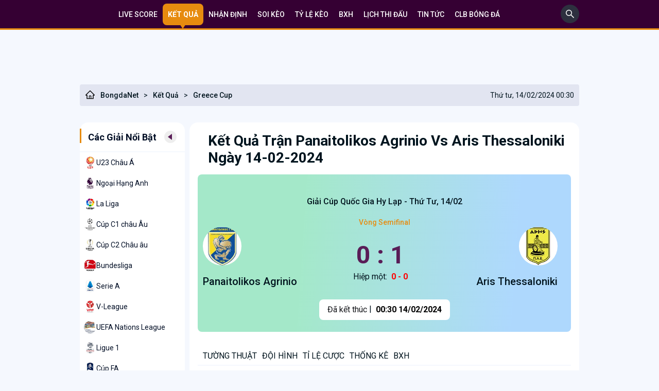

--- FILE ---
content_type: text/html; charset=UTF-8
request_url: https://bongdanet.cc/ket-qua-panaitolikos-agrinio-vs-aris-thessaloniki-292243748
body_size: 12875
content:


<!DOCTYPE html>
<html lang="vi">

<head>
    <link href="/favicon.ico?v=3" rel="shortcut icon" type="image/x-icon" />
    <meta http-equiv="Cache-control" content="Public" />
    <meta http-equiv="X-UA-Compatible" content="IE=edge">
    <meta http-equiv="Content-Type" content="text/html; charset=utf-8" />
    <meta http-equiv="content-language" content="vi" />
    <meta charset="UTF-8" />
    <meta name="viewport" content="width=device-width, initial-scale=1" />
    <meta http-equiv="pragma" content="no-cache" />
    <meta content="width=device-width, initial-scale=1.0, maximum-scale=1.0, user-scalable=0" name="viewport">
    <meta name="description" content="Kết quả Panaitolikos Agrinio vs Aris Thessaloniki, 00h30 14/02. Cập nhật tỷ lệ kèo nhà cái châu âu, châu á, kèo tài xỉu Panaitolikos Agrinio vs Aris Thessaloniki chính xác nhanh nhất." />
    <meta name="keywords" content="kèo Panaitolikos Agrinio vs Aris Thessaloniki, tỷ lệ Panaitolikos Agrinio vs Aris Thessaloniki, kèo nhà cái Panaitolikos Agrinio vs Aris Thessaloniki,  kèo bóng đá Panaitolikos Agrinio vs Aris Thessaloniki" />
    <meta name="news_keywords" content="kèo Panaitolikos Agrinio vs Aris Thessaloniki, tỷ lệ Panaitolikos Agrinio vs Aris Thessaloniki, kèo nhà cái Panaitolikos Agrinio vs Aris Thessaloniki,  kèo bóng đá Panaitolikos Agrinio vs Aris Thessaloniki" />
	<meta name='dmca-site-verification' content='T2dKVUtWVEFGaEJhWjJzSWovUHpQQT090' />

            <link rel="canonical" href="https://bongdanet.cc/ket-qua-panaitolikos-agrinio-vs-aris-thessaloniki-292243748" />
        <meta property="og:url" content="https://bongdanet.cc/ket-qua-panaitolikos-agrinio-vs-aris-thessaloniki-292243748" />
    
    <!--Facebook-->
    <meta property="og:locale" content="vi_VN" />
    <meta property="og:site_name" content="Bongdanet.cc" />
    <meta property="og:title" content="Kết quả Panaitolikos Agrinio vs Aris Thessaloniki, 00h30 14/02" />
    <meta property="og:description" content="Kết quả Panaitolikos Agrinio vs Aris Thessaloniki, 00h30 14/02. Cập nhật tỷ lệ kèo nhà cái châu âu, châu á, kèo tài xỉu Panaitolikos Agrinio vs Aris Thessaloniki chính xác nhanh nhất." />
    <meta property="og:image" content="https://media.bongdanet.cc/application/admin/uploads/2023/02/01/1675223288_16952.jpg?v=1" />
    <meta property="og:type" content="website" />

            <meta name="robots" content="noindex,nofollow">
        <meta name="Googlebot-News" content="noindex, nofollow, archive, snippet">
        <meta name="googlebot" content="noindex, nofollow, archive, snippet">
        <meta name="csrf-param" content="_csrf">
<meta name="csrf-token" content="462Ejb84D3Rc-Z5wnqQWrDvp74m5oOh-j6-6SS8H8AvblM719007Bxiw7Tbo6kz_QYKE1vvLmBzY_dQEbXG7VA==">
    <script type="text/javascript">
        var WAP_HOST_PATH = "/";
        var YII_CSRF_TOKEN = "462Ejb84D3Rc-Z5wnqQWrDvp74m5oOh-j6-6SS8H8AvblM719007Bxiw7Tbo6kz_QYKE1vvLmBzY_dQEbXG7VA==";
        var YII_CSRF_TOKEN_NAME = "_csrf";
    </script>

    <meta name="csrf-param" content="_csrf">
<meta name="csrf-token" content="462Ejb84D3Rc-Z5wnqQWrDvp74m5oOh-j6-6SS8H8AvblM719007Bxiw7Tbo6kz_QYKE1vvLmBzY_dQEbXG7VA==">
        <title>Kết quả Panaitolikos Agrinio vs Aris Thessaloniki, 00h30 14/02</title>
    <link href="/assets/751579b9/css/bdnet.css?v=1769032081" rel="stylesheet">
<link href="/assets/751579b9/css/custom.css?v=1769032081" rel="stylesheet">
<script src="/assets/751579b9/js/jquery-3.6.0.min.js?v=1769032081"></script>
<script src="/assets/751579b9/js/common.min.js?v=1769032081"></script>
    <meta name="google-site-verification" content="ki5g5xyK28sOH4T2j9drZ8spUBCGgDGega4sjCKJxS0" />
<!-- Google tag (gtag.js) -->
<script async src="https://www.googletagmanager.com/gtag/js?id=G-TRZT9BQ6KP"></script>
<script>
    window.dataLayer = window.dataLayer || [];
    function gtag(){dataLayer.push(arguments);}
    gtag('js', new Date());

    gtag('config', 'G-TRZT9BQ6KP');
</script>
<script type="application/ld+json">
    [{
        "@context": "http://schema.org",
        "@type": "Organization",
        "url": "https://bongdanet.cc//",
        "logo": "https://bongdanet.cc/themes/default/imgbdnet/BONGDANET.CC.svg",
        "contactPoint": [{
            "@type": "ContactPoint",
            "telephone": "(+84) 376 91 0010",
            "contactType": "customer service",
            "areaServed": "VN",
            "availableLanguage": "Vietnamese"
        }]
    },
        {
            "@context": "https://schema.org",
            "@type": "LocalBusiness",
            "name": "Bóng đá Net (BongdaNET)",
            "image": "https://bongdanet.cc/themes/default/imgbdnet/BONGDANET.CC.svg",
            "@id": "https://bongdanet.cc/",
            "url": "https://bongdanet.cc/",
            "description": "BongdaNET Bóng đá số Dữ liệu 66 ☑️ Livescore Bóng đá Nét, Tỷ số trực tuyến Bongdaso hôm nay Xem lịch thi đấu, Kqbd, BXH, kèo nhà cái tại Bongdanet cc",
            "telephone": "(+84) 376 91 0010",
            "priceRange": "$$",
            "address": {
                "@type": "PostalAddress",
                "streetAddress": " 93 Đường Huỳnh Văn Tạo, Phường 3, Tân An, Long An, Việt Nam ",
                "addressLocality": "Long An",
                "postalCode": "850000",
                "mainEntityOfPage": "https://maps.app.goo.gl/LHbEG7Qhu4TbjQpt5",
                "addressCountry": "VN"
            },
            "geo": {
                "@type": "GeoCoordinates",
                "latitude": 10.5303122,
                "longitude": 106.4146875
            },
            "openingHoursSpecification": {
                "@type": "OpeningHoursSpecification",
                "dayOfWeek": [
                    "Monday",
                    "Tuesday",
                    "Wednesday",
                    "Thursday",
                    "Friday",
                    "Saturday",
                    "Sunday"
                ],
                "opens": "00:00",
                "closes": "23:59"
            },
            "sameAs": [
                "https://www.facebook.com/bongdanetcc",
                "https://x.com/Bongdanet_cc",
                "https://www.instagram.com/bongdanet.cc/"
            ]
        }
    ]
</script>


</head>

<body>
        <main>
    <header class="top-nav">
    <div class="container">
        <nav>
<!--            <a class='--><?//= $livescore == 1 ? 'active' : '' ?><!--' href="/">-->
<!--                Dữ liệu-->
<!--            </a>-->
            <a class='' href="/">
                Live Score
            </a>
            <a class='active' href="/ket-qua-bong-da">
                Kết quả
            </a>
            <a class='' href="/nhan-dinh-bong-da">
                Nhận định
            </a>
            <a class='' href="/soi-keo">
                Soi kèo
            </a>
            <a class='' href="/ty-le-keo">
                Tỷ lệ kèo
            </a>
            <a class='' href="/bang-xep-hang">
                BXH
            </a>
            <a class='' href="/lich-thi-dau">
                Lịch thi đấu
            </a>
            <a class='' href="/tin-nong">
                Tin tức
            </a>
            <a class='' href="/cau-lac-bo">
                CLB BÓNG ĐÁ
            </a>
            <div class='topmenu_ad_middle'></div>
        </nav>
        <div class="search-box-top">
            <form style="display: none;" id="formSearchHeader" method="get" action="/tim-kiem">
                <input style="border: 1px solid #EEEEEE; border-radius: 5px; padding: 5px; margin-top: 5px;"
                       type="search" name="q" placeholder="Tìm kiếm...">
            </form>
            <a id="btn-search-header" href="javascript:void(0);" aria-label="search" onclick="showSearchInput()">
                <svg width="36" height="36" viewBox="0 0 36 36" fill="none" xmlns="http://www.w3.org/2000/svg"> <rect width="36" height="36" rx="18" fill="#2D303F"/> <path d="M25.9519 24.8499L20.758 19.656C21.564 18.614 21.9999 17.34 21.9999 16C21.9999 14.396 21.374 12.892 20.242 11.758C19.11 10.624 17.602 10 16 10C14.398 10 12.89 10.626 11.758 11.758C10.624 12.89 10 14.396 10 16C10 17.602 10.626 19.11 11.758 20.242C12.89 21.376 14.396 21.9999 16 21.9999C17.34 21.9999 18.612 21.564 19.654 20.76L24.8479 25.9519C24.8632 25.9672 24.8812 25.9793 24.9012 25.9875C24.9211 25.9958 24.9424 26 24.9639 26C24.9855 26 25.0068 25.9958 25.0267 25.9875C25.0466 25.9793 25.0647 25.9672 25.0799 25.9519L25.9519 25.0819C25.9672 25.0667 25.9793 25.0486 25.9875 25.0287C25.9958 25.0088 26 24.9875 26 24.9659C26 24.9444 25.9958 24.9231 25.9875 24.9032C25.9793 24.8833 25.9672 24.8652 25.9519 24.8499ZM19.168 19.168C18.32 20.014 17.196 20.48 16 20.48C14.804 20.48 13.68 20.014 12.832 19.168C11.986 18.32 11.52 17.196 11.52 16C11.52 14.804 11.986 13.678 12.832 12.832C13.68 11.986 14.804 11.52 16 11.52C17.196 11.52 18.322 11.984 19.168 12.832C20.014 13.68 20.48 14.804 20.48 16C20.48 17.196 20.014 18.322 19.168 19.168Z" fill="white"/> </svg>
            </a>
        </div>
    </div>
</header>
<div class="container">
	<div class="two-col" style="overflow: hidden;width: 900px;margin: 0 auto;">
		<div style="width:450px;height:90px">
					</div>
		<div style="width:450px;height:90px">
					</div>
	</div>
	<div class="two-col" style="overflow: hidden;width: 900px;margin: 0 auto;">
			
	
			</div>
</div>
<script>
    function showSearchInput(){
        $("#btn-search-header").hide();
        $("#formSearchHeader").show();
    }
</script>        <div class="content">
            <div class="container">
                <div class="bread-crum">
                <div class="left-bread">
                    <a href="/">
                        <svg style="margin-right: 10px;" width="20" height="20" viewBox="0 0 20 20" fill="none" xmlns="http://www.w3.org/2000/svg">
                            <path d="M18.4845 9.86357L10.9376 2.32061L10.4317 1.81475C10.3165 1.70025 10.1606 1.63599 9.99813 1.63599C9.83566 1.63599 9.67979 1.70025 9.56453 1.81475L1.5118 9.86357C1.3937 9.98122 1.30036 10.1213 1.23729 10.2756C1.17423 10.4299 1.14271 10.5953 1.14461 10.762C1.15242 11.4495 1.72469 11.9983 2.41219 11.9983H3.24227V18.3597H16.754V11.9983H17.6016C17.9356 11.9983 18.2501 11.8675 18.4864 11.6312C18.6028 11.5152 18.695 11.3772 18.7577 11.2254C18.8204 11.0735 18.8523 10.9107 18.8516 10.7464C18.8516 10.4144 18.7208 10.0999 18.4845 9.86357ZM11.0919 16.9534H8.90438V12.969H11.0919V16.9534ZM15.3477 10.5921V16.9534H12.3419V12.5003C12.3419 12.0687 11.9923 11.719 11.5606 11.719H8.43563C8.00399 11.719 7.65438 12.0687 7.65438 12.5003V16.9534H4.64852V10.5921H2.77352L10.0001 3.37139L10.4513 3.82256L17.2247 10.5921H15.3477Z" fill="black"></path>
                        </svg>
                        BongdaNet
                    </a><span>&gt;</span><a class="__norm" href="/ket-qua-bong-da">Kết Quả</a><span>&gt;</span><a class="__norm" href="/ket-qua-bong-da/cup-quoc-gia-hy-lap">Greece Cup</a></div>
                <div class="right-bread">Thứ tư, 14/02/2024 00:30</div></div>                <div class="two-col">
                    <div class="left-col mt-16">
                        <div class="box-left">
        <div class="title-box">
            <p class="title-h3" style="color: #020F26; margin: 0; font-size: 18px; font-weight: bold;">Các Giải Nổi Bật</p>
            <a href="javascript:void(0);" id="btn-see-full">
                <div class="tam-giac-trai">
                    <div class="tam-giac"></div>
                </div>
            </a>
        </div>
        <div class="content-box">
                                            <div class="content-box-a ">
                    <img src="https://media.bongdanet.cc/datas//Image/league_match/images/20180110115258.png?win007=sell" alt="U23 Châu Á">
                    <a href="/ket-qua-bong-da/u23-chau-a">U23 Châu Á</a>
                </div>
                            <div class="content-box-a ">
                    <img src="https://media.bongdanet.cc/datas//Image/league_match/images/20200412115447.jpg?win007=sell" alt="Ngoại Hạng Anh">
                    <a href="/ket-qua-bong-da/ngoai-hang-anh">Ngoại Hạng Anh</a>
                </div>
                            <div class="content-box-a ">
                    <img src="https://media.bongdanet.cc/datas//Image/league_match/images/20200415071847.jpg?win007=sell" alt="La Liga">
                    <a href="/ket-qua-bong-da/la-liga">La Liga</a>
                </div>
                            <div class="content-box-a ">
                    <img src="https://media.bongdanet.cc/datas//Image/league_match/images/20130423213803.jpg?win007=sell" alt="Cúp C1 châu Âu">
                    <a href="/ket-qua-bong-da/cup-c1-chau-au">Cúp C1 châu Âu</a>
                </div>
                            <div class="content-box-a ">
                    <img src="https://media.bongdanet.cc/datas//Image/league_match/images/20200411101344.jpg?win007=sell" alt="Cúp C2 Châu âu">
                    <a href="/ket-qua-bong-da/cup-c2-chau-au">Cúp C2 Châu âu</a>
                </div>
                            <div class="content-box-a ">
                    <img src="https://media.bongdanet.cc/datas//Image/league_match/images/20200415075216.jpg?win007=sell" alt="Bundesliga">
                    <a href="/ket-qua-bong-da/bundesliga">Bundesliga</a>
                </div>
                            <div class="content-box-a ">
                    <img src="https://media.bongdanet.cc/datas//Image/league_match/images/20190815175316.png?win007=sell" alt="Serie A">
                    <a href="/ket-qua-bong-da/serie-a">Serie A</a>
                </div>
                            <div class="content-box-a ">
                    <img src="https://media.bongdanet.cc/datas//Image/league_match/images/20190429125229.jpg?win007=sell" alt="V-League">
                    <a href="/ket-qua-bong-da/v-league">V-League</a>
                </div>
                            <div class="content-box-a ">
                    <img src="https://media.bongdanet.cc/datas//Image/league_match/images/20190213180014.png?win007=sell" alt="UEFA Nations League">
                    <a href="/ket-qua-bong-da/uefa-nations-league">UEFA Nations League</a>
                </div>
                            <div class="content-box-a ">
                    <img src="https://media.bongdanet.cc/datas//Image/league_match/images/20200416070733.jpg?win007=sell" alt="Ligue 1">
                    <a href="/ket-qua-bong-da/ligue-1">Ligue 1</a>
                </div>
                            <div class="content-box-a ">
                    <img src="https://media.bongdanet.cc/datas//Image/league_match/images/20200414073512.jpg?win007=sell" alt="Cúp FA">
                    <a href="/ket-qua-bong-da/cup-fa">Cúp FA</a>
                </div>
                            <div class="content-box-a ">
                    <img src="https://media.bongdanet.cc/datas//Image/league_match/images/20200414073841.jpg?win007=sell" alt="Cúp Liên Đoàn Anh">
                    <a href="/ket-qua-bong-da/cup-lien-doan-anh">Cúp Liên Đoàn Anh</a>
                </div>
                            <div class="content-box-a ">
                    <img src="https://media.bongdanet.cc/datas//Image/league_match/images/20200412133455.jpg?win007=sell" alt="Hạng nhất Anh">
                    <a href="/ket-qua-bong-da/hang-nhat-anh">Hạng nhất Anh</a>
                </div>
                            <div class="content-box-a ">
                    <img src="https://media.bongdanet.cc/datas//Image/league_match/images/20190423203352.jpg?win007=sell" alt="Hàn Quốc">
                    <a href="/ket-qua-bong-da/han-quoc">Hàn Quốc</a>
                </div>
                            <div class="content-box-a ">
                    <img src="https://media.bongdanet.cc/datas//Image/league_match/images/20130413112735.jpg?win007=sell" alt="J-League 1">
                    <a href="/ket-qua-bong-da/j-league-1">J-League 1</a>
                </div>
                            <div class="content-box-a ">
                    <img src="https://media.bongdanet.cc/datas//Image/league_match/images/20140111105821.jpg?win007=sell" alt="Trung Quốc">
                    <a href="/ket-qua-bong-da/trung-quoc">Trung Quốc</a>
                </div>
                            <div class="content-box-a ">
                    <img src="https://media.bongdanet.cc/datas//Image/league_match/images/20190429135550.jpg?win007=sell" alt="Thái Lan">
                    <a href="/ket-qua-bong-da/thai-lan">Thái Lan</a>
                </div>
                            <div class="content-box-a ">
                    <img src="https://media.bongdanet.cc/datas//Image/league_match/images/20200709144320.png?win007=sell" alt="Nhà nghề Mỹ MLS">
                    <a href="/ket-qua-bong-da/nha-nghe-my-mls">Nhà nghề Mỹ MLS</a>
                </div>
                    </div>
        <div class="sticky">
                                            </div>
    </div>
                    </div>
                    <div class="right-col mt-16">
                        <img id="show-left-bar" src="/themes/default/image/collection 1.png" alt="bongdanet">
                        <div class="main_content_wbgrd">
    <div class="fixtureinfo">
        <div class="right-col-head">
    <div class="right-col-bottom"><h1>kết quả Trận Panaitolikos Agrinio vs Aris Thessaloniki ngày 14-02-2024</h1></div>
</div>
<div class="khung-ti-so">
    <div class="khung-ti-so-1">
        <h2><span class="span-khung-1">Giải Cúp Quốc Gia Hy Lạp - Thứ tư, 14/02</span></h2>
        <span  class="span-khung-2">Vòng Semifinal</span>
    </div>
    <div class="khung-ti-so-2">
        <div class="khung-ti-so-2-1">
            <img src="https://media.bongdanet.cc/datas//Image/team/images/20130818190040.gif" alt="Panaitolikos Agrinio">
            <span title="Panaitolikos Agrinio">Panaitolikos Agrinio</span>
        </div>
        <div class="khung-ti-so-2-2">
                            <span class="khung-0-4 mt-24">
                    0 : 1                </span>
                                        <div class="khung-ti-so-2-2-flex">
                    <span class="khung-hiep-mot">Hiệp một: </span>
                    <span class="khung-mot-red">0 - 0</span>
                </div>
                    </div>
        <div class="khung-ti-so-2-3">
            <img src="https://media.bongdanet.cc/datas//Image/team/images/20130818185501.gif" alt="Aris Thessaloniki">
            <span title="Aris Thessaloniki">Aris Thessaloniki</span>
        </div>
    </div>
    <div class="khung-ti-so-3">
        <div class="khung-ti-so-3-1">
                        <span class="span-ket-thuc" style="">Đã kết thúc </span>
                        <span class="ml-5">&nbsp;|</span>
            <span class="span-ket-thuc2">00:30 14/02/2024</span>
        </div>
    </div>
</div>
        <div style="clear:both;height:5px;"></div>
        <div class="fixturedata">
            <div class="tuong-thuat">
    <a class="tab-match" data-tab="#_CastingInfo_">Tường thuật</a>
    <a class="tab-match" data-tab="#_LineupInfo_">Đội Hình</a>
    <a class="tab-match" data-tab="#_OddsInfo_">Tỉ lệ cược</a>
    <a class="tab-match" data-tab="#_PerformanceInfo_">Thống kê</a>
    <a class="tab-match" data-tab="#_StandingInfo_">BXH</a>
    </div>            <div class="menu_tab_box">
                <div id="_CastingInfo_" class="tab-match-detail">
                    <div class="side-bar">
                        <span>TƯỜNG THUẬT</span>
                    </div>
                    <div class="fixture_stats">
                                                                                                                                                                                                            <div class="dien-bien">
                                                <span class="dien-bien-chinh">Diễn biến chính H1</span>
                                                <span class="dien-bien-phu">0 : 0</span>
                                            </div>
                                                                                    <div class="dien-bien-main">
                                                <div class="dien-bien-main-1">34'</div>
                                                <div>
                                                    <div class="dien-bien-main-2">
                                                        <img src="/img/match-events/yellow.png" alt="the-vang">                                                        <span>Alexandros Malis</span>
                                                    </div>
                                                </div>
                                            </div>
                                                                                                                                                                                            <div class="dien-bien-main">
                                                <div class="dien-bien-main-1">44'</div>
                                                <div>
                                                    <div class="dien-bien-main-2">
                                                        <img src="/img/match-events/yellow.png" alt="the-vang">                                                        <span>Levan Shengelia</span>
                                                    </div>
                                                </div>
                                            </div>
                                                                                                                                                                                            <div class="dien-bien">
                                                <span class="dien-bien-chinh">Diễn biến chính H2</span>
                                                <span class="dien-bien-phu">0 : 1</span>
                                            </div>
                                                                                    <div class="dien-bien-main">
                                                <div class="dien-bien-main-1">52'</div>
                                                <div>
                                                    <div class="dien-bien-main-2">
                                                        <img src="/img/match-events/yellow.png" alt="the-vang">                                                        <span>Birger Verstraete</span>
                                                    </div>
                                                </div>
                                            </div>
                                                                                                                                                                                            <div class="dien-bien-main">
                                                <div class="dien-bien-main-1">64'</div>
                                                <div>
                                                    <div class="dien-bien-main-2">
                                                        <img src="/img/match-events/goal.png" alt="ghi-ban">                                                        <span>Francisco Manuel Velez Jimenez (Assist:Manu Garcia) (0-1)</span>
                                                    </div>
                                                </div>
                                            </div>
                                                                                                                                                                                            <div class="dien-bien-main">
                                                <div class="dien-bien-main-1">85'</div>
                                                <div>
                                                    <div class="dien-bien-main-2">
                                                        <img src="/img/match-events/yellow.png" alt="the-vang">                                                        <span>Angelos Tsingaras</span>
                                                    </div>
                                                </div>
                                            </div>
                                                                                                                                                                                            <div class="dien-bien-main">
                                                <div class="dien-bien-main-1">90'</div>
                                                <div>
                                                    <div class="dien-bien-main-2">
                                                        <img src="/img/match-events/yellow.png" alt="the-vang">                                                        <span>Frederico Fonseca Pires de Almeida Duart</span>
                                                    </div>
                                                </div>
                                            </div>
                                                                                                                                                                                            <div class="dien-bien-main">
                                                <div class="dien-bien-main-1">90'</div>
                                                <div>
                                                    <div class="dien-bien-main-2">
                                                        <img src="/img/match-events/yellow.png" alt="the-vang">                                                        <span>Nikolaos Karelis</span>
                                                    </div>
                                                </div>
                                            </div>
                                                                                                                                                                                            <div class="dien-bien-main">
                                                <div class="dien-bien-main-1">90'</div>
                                                <div>
                                                    <div class="dien-bien-main-2">
                                                        <img src="/img/match-events/yellow.png" alt="the-vang">                                                        <span>Charis Mavrias</span>
                                                    </div>
                                                </div>
                                            </div>
                                                                                                                </div>
                </div>
                <div id="_LineupInfo_" class="tab-match-detail">
                    <div class="side-bar">
                        <span>ĐỘI HÌNH</span>
                    </div>
                    <div class="squad_table">
                                            </div>
                </div>
                <div id="_OddsInfo_" class="tab-match-detail">
                    <div class="fixture_odds">
                        <div class="side-bar">
                            <span>TỈ LỆ CƯỢC</span>
                        </div>
                        <div class="ti-le-cuoc">
                            <span>Tỉ lệ châu Á</span>
                            <span class="border-lr">Tổng số bàn thắng</span>
                            <span>Tỷ lệ châu Âu</span>
                        </div>
                                                                        <div class="ti-le-cuoc-2">
                            <div class="ti-le-cuoc-2-1">
                                <span class="span-blue">0.92</span>
                                <span class="span-black">0:0</span>
                                <span class="span-red"><b><i>0.98</i></b></span>
                            </div>
                            <div class="ti-le-cuoc-2-1 border-lr">
                                <span class="span-black"><b>1 1/2</b></span>
                                <span class="span-black"><b><i>5.26</i></b></span>
                                <span class="span-blue">0.09</span>
                            </div>
                            <div class="ti-le-cuoc-2-1">
                                <span class="span-red">230.00</span>
                                <span class="span-black">9.50</span>
                                <span class="span-black"><b><i>1.01</i></b></span>
                            </div>
                        </div>
                    </div>
                </div>
                <div id="_PerformanceInfo_" class="tab-match-detail">
                    <div class="fixture_odds">
                        <div class="side-bar">
                            <span>THỐNG KÊ</span>
                        </div>
                        <div class="thong-ke">
                            <span class="thong-ke-1 active" data-tab="doi-dau">Lịch sử đối đầu</span>
                            <span class="thong-ke-1" data-tab="home-history">Panaitolikos Agrinio</span>
                            <span class="thong-ke-1" data-tab="away-history">Aris Thessaloniki</span>
                        </div>
                        <div id="doi-dau" class="performance-tab">
                                                        <div class="head-content-3">
                                <div class="time-match"><span>22:59 29/12/2022</span></div>
                                <div class="home-team-match">
                                    <span>Aris Thessaloniki</span>
                                    <img src="https://media.bongdanet.cc/datas//Image/team/images/20130818185501.gif" alt="" width="24" height="24">
                                </div>
                                <div class="ty-so"><span>1 - 0</span></div>
                                <div class="away-team-match">
                                    <img src="https://media.bongdanet.cc/datas//Image/team/images/20130818190040.gif" alt="" width="24" height="24">
                                    <span>Panaitolikos Agrinio</span>
                                </div>
                                <div class="link-match">
                                                                        <a href="/ket-qua-aris-thessaloniki-vs-panaitolikos-agrinio-22h59-ngay-29-12-2022-240965449" rel="nofollow"><img src="/themes/default/imgbdnet/next-mui-ten.png" alt=""></a>
                                </div>
                            </div>
                                                        <div class="head-content-3">
                                <div class="time-match"><span>22:59 28/08/2022</span></div>
                                <div class="home-team-match">
                                    <span>Panaitolikos Agrinio</span>
                                    <img src="https://media.bongdanet.cc/datas//Image/team/images/20130818190040.gif" alt="" width="24" height="24">
                                </div>
                                <div class="ty-so"><span>3 - 1</span></div>
                                <div class="away-team-match">
                                    <img src="https://media.bongdanet.cc/datas//Image/team/images/20130818185501.gif" alt="" width="24" height="24">
                                    <span>Aris Thessaloniki</span>
                                </div>
                                <div class="link-match">
                                                                        <a href="/ket-qua-panaitolikos-agrinio-vs-aris-thessaloniki-22h59-ngay-28-08-2022-381865443" rel="nofollow"><img src="/themes/default/imgbdnet/next-mui-ten.png" alt=""></a>
                                </div>
                            </div>
                                                        <div class="head-content-3">
                                <div class="time-match"><span>20:00 30/01/2022</span></div>
                                <div class="home-team-match">
                                    <span>Panaitolikos Agrinio</span>
                                    <img src="https://media.bongdanet.cc/datas//Image/team/images/20130818190040.gif" alt="" width="24" height="24">
                                </div>
                                <div class="ty-so"><span>0 - 2</span></div>
                                <div class="away-team-match">
                                    <img src="https://media.bongdanet.cc/datas//Image/team/images/20130818185501.gif" alt="" width="24" height="24">
                                    <span>Aris Thessaloniki</span>
                                </div>
                                <div class="link-match">
                                                                        <a href="/ket-qua-panaitolikos-agrinio-vs-aris-thessaloniki-20h00-ngay-30-01-2022-387976250" rel="nofollow"><img src="/themes/default/imgbdnet/next-mui-ten.png" alt=""></a>
                                </div>
                            </div>
                                                        <div class="head-content-3">
                                <div class="time-match"><span>20:00 24/10/2021</span></div>
                                <div class="home-team-match">
                                    <span>Aris Thessaloniki</span>
                                    <img src="https://media.bongdanet.cc/datas//Image/team/images/20130818185501.gif" alt="" width="24" height="24">
                                </div>
                                <div class="ty-so"><span>5 - 1</span></div>
                                <div class="away-team-match">
                                    <img src="https://media.bongdanet.cc/datas//Image/team/images/20130818190040.gif" alt="" width="24" height="24">
                                    <span>Panaitolikos Agrinio</span>
                                </div>
                                <div class="link-match">
                                                                        <a href="/ket-qua-aris-thessaloniki-vs-panaitolikos-agrinio-20h00-ngay-24-10-2021-498876241" rel="nofollow"><img src="/themes/default/imgbdnet/next-mui-ten.png" alt=""></a>
                                </div>
                            </div>
                                                        <div class="head-content-3">
                                <div class="time-match"><span>20:00 14/02/2021</span></div>
                                <div class="home-team-match">
                                    <span>Aris Thessaloniki</span>
                                    <img src="https://media.bongdanet.cc/datas//Image/team/images/20130818185501.gif" alt="" width="24" height="24">
                                </div>
                                <div class="ty-so"><span>0 - 0</span></div>
                                <div class="away-team-match">
                                    <img src="https://media.bongdanet.cc/datas//Image/team/images/20130818190040.gif" alt="" width="24" height="24">
                                    <span>Panaitolikos Agrinio</span>
                                </div>
                                <div class="link-match">
                                                                        <a href="/ket-qua-aris-thessaloniki-vs-panaitolikos-agrinio-20h00-ngay-14-02-2021-212527137" rel="nofollow"><img src="/themes/default/imgbdnet/next-mui-ten.png" alt=""></a>
                                </div>
                            </div>
                                                    </div>
                        <div id="home-history" class="performance-tab" style="display: none;">
                                                        <div class="head-content-3">
                                <div class="time-match"><span>00:00 23/07/2023</span></div>
                                <div class="home-team-match">
                                    <span>Panaitolikos Agrinio</span>
                                    <img src="https://media.bongdanet.cc/datas//Image/team/images/20130818190040.gif" alt="" width="24" height="24">
                                </div>
                                <div class="ty-so"><span>1 - 2</span></div>
                                <div class="away-team-match">
                                    <img src="https://media.bongdanet.cc/datas//Image/team/images/20130818190011.gif" alt="" width="24" height="24">
                                    <span>Asteras Tripolis</span>
                                </div>
                                <div class="link-match">
                                                                        <a href="/ket-qua-panaitolikos-agrinio-vs-asteras-tripolis-00h00-ngay-23-07-2023-382753642" rel="nofollow"><img src="/themes/default/imgbdnet/next-mui-ten.png" alt=""></a>
                                </div>
                            </div>
                                                        <div class="head-content-3">
                                <div class="time-match"><span>21:00 13/05/2023</span></div>
                                <div class="home-team-match">
                                    <span>Panaitolikos Agrinio</span>
                                    <img src="https://media.bongdanet.cc/datas//Image/team/images/20130818190040.gif" alt="" width="24" height="24">
                                </div>
                                <div class="ty-so"><span>0 - 2</span></div>
                                <div class="away-team-match">
                                    <img src="https://media.bongdanet.cc/datas//Image/team/images/20131013114141.jpg" alt="" width="24" height="24">
                                    <span>OFI Crete</span>
                                </div>
                                <div class="link-match">
                                                                        <a href="/ket-qua-panaitolikos-agrinio-vs-ofi-crete-21h00-ngay-13-05-2023-396376547" rel="nofollow"><img src="/themes/default/imgbdnet/next-mui-ten.png" alt=""></a>
                                </div>
                            </div>
                                                        <div class="head-content-3">
                                <div class="time-match"><span>00:00 07/05/2023</span></div>
                                <div class="home-team-match">
                                    <span>Atromitos Athens</span>
                                    <img src="https://media.bongdanet.cc/datas//Image/team/images/2012121832542.jpg" alt="" width="24" height="24">
                                </div>
                                <div class="ty-so"><span>2 - 0</span></div>
                                <div class="away-team-match">
                                    <img src="https://media.bongdanet.cc/datas//Image/team/images/20130818190040.gif" alt="" width="24" height="24">
                                    <span>Panaitolikos Agrinio</span>
                                </div>
                                <div class="link-match">
                                                                        <a href="/ket-qua-atromitos-athens-vs-panaitolikos-agrinio-00h00-ngay-07-05-2023-226376550" rel="nofollow"><img src="/themes/default/imgbdnet/next-mui-ten.png" alt=""></a>
                                </div>
                            </div>
                                                        <div class="head-content-3">
                                <div class="time-match"><span>23:15 29/04/2023</span></div>
                                <div class="home-team-match">
                                    <span>Panaitolikos Agrinio</span>
                                    <img src="https://media.bongdanet.cc/datas//Image/team/images/20130818190040.gif" alt="" width="24" height="24">
                                </div>
                                <div class="ty-so"><span>2 - 2</span></div>
                                <div class="away-team-match">
                                    <img src="https://media.bongdanet.cc/datas//Image/team/images/20130818185932.gif" alt="" width="24" height="24">
                                    <span>Levadiakos</span>
                                </div>
                                <div class="link-match">
                                                                        <a href="/ket-qua-panaitolikos-agrinio-vs-levadiakos-23h15-ngay-29-04-2023-216376549" rel="nofollow"><img src="/themes/default/imgbdnet/next-mui-ten.png" alt=""></a>
                                </div>
                            </div>
                                                        <div class="head-content-3">
                                <div class="time-match"><span>23:15 22/04/2023</span></div>
                                <div class="home-team-match">
                                    <span>Pas Giannina</span>
                                    <img src="https://media.bongdanet.cc/datas//Image/team/images/20130818190054.gif" alt="" width="24" height="24">
                                </div>
                                <div class="ty-so"><span>3 - 2</span></div>
                                <div class="away-team-match">
                                    <img src="https://media.bongdanet.cc/datas//Image/team/images/20130818190040.gif" alt="" width="24" height="24">
                                    <span>Panaitolikos Agrinio</span>
                                </div>
                                <div class="link-match">
                                                                        <a href="/ket-qua-pas-giannina-vs-panaitolikos-agrinio-23h15-ngay-22-04-2023-345376541" rel="nofollow"><img src="/themes/default/imgbdnet/next-mui-ten.png" alt=""></a>
                                </div>
                            </div>
                                                    </div>
                        <div id="away-history" class="performance-tab" style="display: none;">
                                                        <div class="head-content-3">
                                <div class="time-match"><span>22:00 27/07/2023</span></div>
                                <div class="home-team-match">
                                    <span>FC Avan Academy</span>
                                    <img src="https://media.bongdanet.cc/datas//Image/team/images/20200525154702.gif" alt="" width="24" height="24">
                                </div>
                                <div class="ty-so"><span>1 - 1</span></div>
                                <div class="away-team-match">
                                    <img src="https://media.bongdanet.cc/datas//Image/team/images/20130818185501.gif" alt="" width="24" height="24">
                                    <span>Aris Thessaloniki</span>
                                </div>
                                <div class="link-match">
                                                                        <a href="/ket-qua-fc-avan-academy-vs-aris-thessaloniki-22h00-ngay-27-07-2023-226453647" rel="nofollow"><img src="/themes/default/imgbdnet/next-mui-ten.png" alt=""></a>
                                </div>
                            </div>
                                                        <div class="head-content-3">
                                <div class="time-match"><span>01:15 21/07/2023</span></div>
                                <div class="home-team-match">
                                    <span>Aris Thessaloniki</span>
                                    <img src="https://media.bongdanet.cc/datas//Image/team/images/20130818185501.gif" alt="" width="24" height="24">
                                </div>
                                <div class="ty-so"><span>3 - 1</span></div>
                                <div class="away-team-match">
                                    <img src="https://media.bongdanet.cc/datas//Image/team/images/20071019214346.gif" alt="" width="24" height="24">
                                    <span>Ethnikos Achnas FC</span>
                                </div>
                                <div class="link-match">
                                                                        <a href="/ket-qua-aris-thessaloniki-vs-ethnikos-achnas-fc-01h15-ngay-21-07-2023-264353648" rel="nofollow"><img src="/themes/default/imgbdnet/next-mui-ten.png" alt=""></a>
                                </div>
                            </div>
                                                        <div class="head-content-3">
                                <div class="time-match"><span>22:30 09/07/2023</span></div>
                                <div class="home-team-match">
                                    <span>Aris Thessaloniki</span>
                                    <img src="https://media.bongdanet.cc/datas//Image/team/images/20130818185501.gif" alt="" width="24" height="24">
                                </div>
                                <div class="ty-so"><span>0 - 2</span></div>
                                <div class="away-team-match">
                                    <img src="https://media.bongdanet.cc/datas//Image/team/images/20200324005713.jpg" alt="" width="24" height="24">
                                    <span>CSKA 1948 Sofia</span>
                                </div>
                                <div class="link-match">
                                                                        <a href="/ket-qua-aris-thessaloniki-vs-cska-1948-sofia-22h30-ngay-09-07-2023-256422646" rel="nofollow"><img src="/themes/default/imgbdnet/next-mui-ten.png" alt=""></a>
                                </div>
                            </div>
                                                        <div class="head-content-3">
                                <div class="time-match"><span>00:10 03/07/2023</span></div>
                                <div class="home-team-match">
                                    <span>Botev Plovdiv</span>
                                    <img src="https://media.bongdanet.cc/datas//Image/team/images/20130812201045.jpg" alt="" width="24" height="24">
                                </div>
                                <div class="ty-so"><span>1 - 0</span></div>
                                <div class="away-team-match">
                                    <img src="https://media.bongdanet.cc/datas//Image/team/images/20130818185501.gif" alt="" width="24" height="24">
                                    <span>Aris Thessaloniki</span>
                                </div>
                                <div class="link-match">
                                                                        <a href="/ket-qua-botev-plovdiv-vs-aris-thessaloniki-00h10-ngay-03-07-2023-234521642" rel="nofollow"><img src="/themes/default/imgbdnet/next-mui-ten.png" alt=""></a>
                                </div>
                            </div>
                                                        <div class="head-content-3">
                                <div class="time-match"><span>00:00 25/06/2023</span></div>
                                <div class="home-team-match">
                                    <span>Maccabi Haifa</span>
                                    <img src="https://media.bongdanet.cc/datas//Image/team/images/20130824135005.jpg" alt="" width="24" height="24">
                                </div>
                                <div class="ty-so"><span>4 - 1</span></div>
                                <div class="away-team-match">
                                    <img src="https://media.bongdanet.cc/datas//Image/team/images/20130818185501.gif" alt="" width="24" height="24">
                                    <span>Aris Thessaloniki</span>
                                </div>
                                <div class="link-match">
                                                                        <a href="/ket-qua-maccabi-haifa-vs-aris-thessaloniki-00h00-ngay-25-06-2023-230740641" rel="nofollow"><img src="/themes/default/imgbdnet/next-mui-ten.png" alt=""></a>
                                </div>
                            </div>
                                                    </div>
                    </div>
                </div>
                                <div id="_StandingInfo_" class="tab-match-detail">
                    <div class="fixture_odds">
                        <div class="side-bar">
                            <span>BXH</span>
                        </div>
                                        <div class="main_content_wbgrd">
            <div class="content-7">
                <h2>Bảng A</h2>
            </div>
            <div class="BXH-main">
                <div class="text-BXH-main">
                    <div class="XH-BXH">
                        <span>XH</span>
                    </div>
                    <div class="doi-bong-BXH">
                        <span>Đội bóng</span>
                    </div>
                    <div class="ST-BXH">
                        <span>ST</span>
                    </div>
                    <div class="T-BXH">
                        <span>T</span>
                    </div>
                    <div class="H-BXH">
                        <span>H</span>
                    </div>
                    <div class="B-BXH">
                        <span>B</span>
                    </div>
                    <div class="TG-BXH">
                        <span>TG</span>
                    </div>
                    <div class="TH-BXH">
                        <span>TH</span>
                    </div>
                    <div class="HS-BXH">
                        <span>HS</span>
                    </div>
                    <div class="Đ-BXH">
                        <span>Đ</span>
                    </div>
                    <div class="nam-tran-BXH">
                        <span>Phong độ</span>
                    </div>
                </div>
            </div>
                        <div class="BXH-main-1">
                    <div class="text-BXH-main-1" style="">
                        <div class="XH-BXH" style="">
                            <span>1</span>
                        </div>
                        <div class="doi-bong-BXH-1">
                            <a title="Olympiakos Piraeus"><span>Olympiakos Piraeus</span></a>
                        </div>
                        <div class="ST-BXH">
                            <span>4</span>
                        </div>
                        <div class="T-BXH">
                            <span>4</span>
                        </div>
                        <div class="H-BXH">
                            <span>0</span>
                        </div>
                        <div class="B-BXH">
                            <span>0</span>
                        </div>
                        <div class="TG-BXH">
                            <span>18</span>
                        </div>
                        <div class="TH-BXH">
                            <span>3</span>
                        </div>
                        <div class="HS-BXH">
                            <span>15</span>
                        </div>
                        <div class="Đ-BXH">
                            <span>12</span>
                        </div>
                        <div class="nam-tran-BXH">
<!--                            --><?//= \common\models\FbStandingsBase::getResultsLabel($curentStand['recentFirstResult']) ?>
<!--                            --><?//= \common\models\FbStandingsBase::getResultsLabel($curentStand['recentSecondResult']) ?>
<!--                            --><?//= \common\models\FbStandingsBase::getResultsLabel($curentStand['recentThirdResult']) ?>
<!--                            --><?//= \common\models\FbStandingsBase::getResultsLabel($curentStand['recentFourthResult']) ?>
<!--                            --><?//= \common\models\FbStandingsBase::getResultsLabel($curentStand['recentFifthResult']) ?>
                        </div>
                    </div>
                </div>
                            <div class="BXH-main-1">
                    <div class="text-BXH-main-1" style="">
                        <div class="XH-BXH" style="">
                            <span>2</span>
                        </div>
                        <div class="doi-bong-BXH-1">
                            <a title="Levadiakos"><span>Levadiakos</span></a>
                        </div>
                        <div class="ST-BXH">
                            <span>4</span>
                        </div>
                        <div class="T-BXH">
                            <span>4</span>
                        </div>
                        <div class="H-BXH">
                            <span>0</span>
                        </div>
                        <div class="B-BXH">
                            <span>0</span>
                        </div>
                        <div class="TG-BXH">
                            <span>10</span>
                        </div>
                        <div class="TH-BXH">
                            <span>3</span>
                        </div>
                        <div class="HS-BXH">
                            <span>7</span>
                        </div>
                        <div class="Đ-BXH">
                            <span>12</span>
                        </div>
                        <div class="nam-tran-BXH">
<!--                            --><?//= \common\models\FbStandingsBase::getResultsLabel($curentStand['recentFirstResult']) ?>
<!--                            --><?//= \common\models\FbStandingsBase::getResultsLabel($curentStand['recentSecondResult']) ?>
<!--                            --><?//= \common\models\FbStandingsBase::getResultsLabel($curentStand['recentThirdResult']) ?>
<!--                            --><?//= \common\models\FbStandingsBase::getResultsLabel($curentStand['recentFourthResult']) ?>
<!--                            --><?//= \common\models\FbStandingsBase::getResultsLabel($curentStand['recentFifthResult']) ?>
                        </div>
                    </div>
                </div>
                            <div class="BXH-main-1">
                    <div class="text-BXH-main-1" style="">
                        <div class="XH-BXH" style="">
                            <span>3</span>
                        </div>
                        <div class="doi-bong-BXH-1">
                            <a title="AEK Athens"><span>AEK Athens</span></a>
                        </div>
                        <div class="ST-BXH">
                            <span>4</span>
                        </div>
                        <div class="T-BXH">
                            <span>4</span>
                        </div>
                        <div class="H-BXH">
                            <span>0</span>
                        </div>
                        <div class="B-BXH">
                            <span>0</span>
                        </div>
                        <div class="TG-BXH">
                            <span>6</span>
                        </div>
                        <div class="TH-BXH">
                            <span>1</span>
                        </div>
                        <div class="HS-BXH">
                            <span>5</span>
                        </div>
                        <div class="Đ-BXH">
                            <span>12</span>
                        </div>
                        <div class="nam-tran-BXH">
<!--                            --><?//= \common\models\FbStandingsBase::getResultsLabel($curentStand['recentFirstResult']) ?>
<!--                            --><?//= \common\models\FbStandingsBase::getResultsLabel($curentStand['recentSecondResult']) ?>
<!--                            --><?//= \common\models\FbStandingsBase::getResultsLabel($curentStand['recentThirdResult']) ?>
<!--                            --><?//= \common\models\FbStandingsBase::getResultsLabel($curentStand['recentFourthResult']) ?>
<!--                            --><?//= \common\models\FbStandingsBase::getResultsLabel($curentStand['recentFifthResult']) ?>
                        </div>
                    </div>
                </div>
                            <div class="BXH-main-1">
                    <div class="text-BXH-main-1" style="">
                        <div class="XH-BXH" style="">
                            <span>4</span>
                        </div>
                        <div class="doi-bong-BXH-1">
                            <a title="Panathinaikos"><span>Panathinaikos</span></a>
                        </div>
                        <div class="ST-BXH">
                            <span>4</span>
                        </div>
                        <div class="T-BXH">
                            <span>4</span>
                        </div>
                        <div class="H-BXH">
                            <span>0</span>
                        </div>
                        <div class="B-BXH">
                            <span>0</span>
                        </div>
                        <div class="TG-BXH">
                            <span>6</span>
                        </div>
                        <div class="TH-BXH">
                            <span>2</span>
                        </div>
                        <div class="HS-BXH">
                            <span>4</span>
                        </div>
                        <div class="Đ-BXH">
                            <span>12</span>
                        </div>
                        <div class="nam-tran-BXH">
<!--                            --><?//= \common\models\FbStandingsBase::getResultsLabel($curentStand['recentFirstResult']) ?>
<!--                            --><?//= \common\models\FbStandingsBase::getResultsLabel($curentStand['recentSecondResult']) ?>
<!--                            --><?//= \common\models\FbStandingsBase::getResultsLabel($curentStand['recentThirdResult']) ?>
<!--                            --><?//= \common\models\FbStandingsBase::getResultsLabel($curentStand['recentFourthResult']) ?>
<!--                            --><?//= \common\models\FbStandingsBase::getResultsLabel($curentStand['recentFifthResult']) ?>
                        </div>
                    </div>
                </div>
                            <div class="BXH-main-1">
                    <div class="text-BXH-main-1" style="background: #fef5e9">
                        <div class="XH-BXH" style="">
                            <span>5</span>
                        </div>
                        <div class="doi-bong-BXH-1">
                            <a title="Aris Thessaloniki"><span>Aris Thessaloniki</span></a>
                        </div>
                        <div class="ST-BXH">
                            <span>4</span>
                        </div>
                        <div class="T-BXH">
                            <span>3</span>
                        </div>
                        <div class="H-BXH">
                            <span>1</span>
                        </div>
                        <div class="B-BXH">
                            <span>0</span>
                        </div>
                        <div class="TG-BXH">
                            <span>6</span>
                        </div>
                        <div class="TH-BXH">
                            <span>2</span>
                        </div>
                        <div class="HS-BXH">
                            <span>4</span>
                        </div>
                        <div class="Đ-BXH">
                            <span>10</span>
                        </div>
                        <div class="nam-tran-BXH">
<!--                            --><?//= \common\models\FbStandingsBase::getResultsLabel($curentStand['recentFirstResult']) ?>
<!--                            --><?//= \common\models\FbStandingsBase::getResultsLabel($curentStand['recentSecondResult']) ?>
<!--                            --><?//= \common\models\FbStandingsBase::getResultsLabel($curentStand['recentThirdResult']) ?>
<!--                            --><?//= \common\models\FbStandingsBase::getResultsLabel($curentStand['recentFourthResult']) ?>
<!--                            --><?//= \common\models\FbStandingsBase::getResultsLabel($curentStand['recentFifthResult']) ?>
                        </div>
                    </div>
                </div>
                            <div class="BXH-main-1">
                    <div class="text-BXH-main-1" style="">
                        <div class="XH-BXH" style="">
                            <span>6</span>
                        </div>
                        <div class="doi-bong-BXH-1">
                            <a title="OFI Crete"><span>OFI Crete</span></a>
                        </div>
                        <div class="ST-BXH">
                            <span>4</span>
                        </div>
                        <div class="T-BXH">
                            <span>3</span>
                        </div>
                        <div class="H-BXH">
                            <span>0</span>
                        </div>
                        <div class="B-BXH">
                            <span>1</span>
                        </div>
                        <div class="TG-BXH">
                            <span>7</span>
                        </div>
                        <div class="TH-BXH">
                            <span>3</span>
                        </div>
                        <div class="HS-BXH">
                            <span>4</span>
                        </div>
                        <div class="Đ-BXH">
                            <span>9</span>
                        </div>
                        <div class="nam-tran-BXH">
<!--                            --><?//= \common\models\FbStandingsBase::getResultsLabel($curentStand['recentFirstResult']) ?>
<!--                            --><?//= \common\models\FbStandingsBase::getResultsLabel($curentStand['recentSecondResult']) ?>
<!--                            --><?//= \common\models\FbStandingsBase::getResultsLabel($curentStand['recentThirdResult']) ?>
<!--                            --><?//= \common\models\FbStandingsBase::getResultsLabel($curentStand['recentFourthResult']) ?>
<!--                            --><?//= \common\models\FbStandingsBase::getResultsLabel($curentStand['recentFifthResult']) ?>
                        </div>
                    </div>
                </div>
                            <div class="BXH-main-1">
                    <div class="text-BXH-main-1" style="">
                        <div class="XH-BXH" style="">
                            <span>7</span>
                        </div>
                        <div class="doi-bong-BXH-1">
                            <a title="PAOK Saloniki"><span>PAOK Saloniki</span></a>
                        </div>
                        <div class="ST-BXH">
                            <span>4</span>
                        </div>
                        <div class="T-BXH">
                            <span>2</span>
                        </div>
                        <div class="H-BXH">
                            <span>1</span>
                        </div>
                        <div class="B-BXH">
                            <span>1</span>
                        </div>
                        <div class="TG-BXH">
                            <span>10</span>
                        </div>
                        <div class="TH-BXH">
                            <span>7</span>
                        </div>
                        <div class="HS-BXH">
                            <span>3</span>
                        </div>
                        <div class="Đ-BXH">
                            <span>7</span>
                        </div>
                        <div class="nam-tran-BXH">
<!--                            --><?//= \common\models\FbStandingsBase::getResultsLabel($curentStand['recentFirstResult']) ?>
<!--                            --><?//= \common\models\FbStandingsBase::getResultsLabel($curentStand['recentSecondResult']) ?>
<!--                            --><?//= \common\models\FbStandingsBase::getResultsLabel($curentStand['recentThirdResult']) ?>
<!--                            --><?//= \common\models\FbStandingsBase::getResultsLabel($curentStand['recentFourthResult']) ?>
<!--                            --><?//= \common\models\FbStandingsBase::getResultsLabel($curentStand['recentFifthResult']) ?>
                        </div>
                    </div>
                </div>
                            <div class="BXH-main-1">
                    <div class="text-BXH-main-1" style="">
                        <div class="XH-BXH" style="">
                            <span>8</span>
                        </div>
                        <div class="doi-bong-BXH-1">
                            <a title="Volos NFC"><span>Volos NFC</span></a>
                        </div>
                        <div class="ST-BXH">
                            <span>4</span>
                        </div>
                        <div class="T-BXH">
                            <span>2</span>
                        </div>
                        <div class="H-BXH">
                            <span>1</span>
                        </div>
                        <div class="B-BXH">
                            <span>1</span>
                        </div>
                        <div class="TG-BXH">
                            <span>10</span>
                        </div>
                        <div class="TH-BXH">
                            <span>7</span>
                        </div>
                        <div class="HS-BXH">
                            <span>3</span>
                        </div>
                        <div class="Đ-BXH">
                            <span>7</span>
                        </div>
                        <div class="nam-tran-BXH">
<!--                            --><?//= \common\models\FbStandingsBase::getResultsLabel($curentStand['recentFirstResult']) ?>
<!--                            --><?//= \common\models\FbStandingsBase::getResultsLabel($curentStand['recentSecondResult']) ?>
<!--                            --><?//= \common\models\FbStandingsBase::getResultsLabel($curentStand['recentThirdResult']) ?>
<!--                            --><?//= \common\models\FbStandingsBase::getResultsLabel($curentStand['recentFourthResult']) ?>
<!--                            --><?//= \common\models\FbStandingsBase::getResultsLabel($curentStand['recentFifthResult']) ?>
                        </div>
                    </div>
                </div>
                            <div class="BXH-main-1">
                    <div class="text-BXH-main-1" style="">
                        <div class="XH-BXH" style="">
                            <span>9</span>
                        </div>
                        <div class="doi-bong-BXH-1">
                            <a title="Atromitos Athens"><span>Atromitos Athens</span></a>
                        </div>
                        <div class="ST-BXH">
                            <span>4</span>
                        </div>
                        <div class="T-BXH">
                            <span>2</span>
                        </div>
                        <div class="H-BXH">
                            <span>1</span>
                        </div>
                        <div class="B-BXH">
                            <span>1</span>
                        </div>
                        <div class="TG-BXH">
                            <span>7</span>
                        </div>
                        <div class="TH-BXH">
                            <span>5</span>
                        </div>
                        <div class="HS-BXH">
                            <span>2</span>
                        </div>
                        <div class="Đ-BXH">
                            <span>7</span>
                        </div>
                        <div class="nam-tran-BXH">
<!--                            --><?//= \common\models\FbStandingsBase::getResultsLabel($curentStand['recentFirstResult']) ?>
<!--                            --><?//= \common\models\FbStandingsBase::getResultsLabel($curentStand['recentSecondResult']) ?>
<!--                            --><?//= \common\models\FbStandingsBase::getResultsLabel($curentStand['recentThirdResult']) ?>
<!--                            --><?//= \common\models\FbStandingsBase::getResultsLabel($curentStand['recentFourthResult']) ?>
<!--                            --><?//= \common\models\FbStandingsBase::getResultsLabel($curentStand['recentFifthResult']) ?>
                        </div>
                    </div>
                </div>
                            <div class="BXH-main-1">
                    <div class="text-BXH-main-1" style="">
                        <div class="XH-BXH" style="">
                            <span>10</span>
                        </div>
                        <div class="doi-bong-BXH-1">
                            <a title="AE Kifisias"><span>AE Kifisias</span></a>
                        </div>
                        <div class="ST-BXH">
                            <span>4</span>
                        </div>
                        <div class="T-BXH">
                            <span>1</span>
                        </div>
                        <div class="H-BXH">
                            <span>2</span>
                        </div>
                        <div class="B-BXH">
                            <span>1</span>
                        </div>
                        <div class="TG-BXH">
                            <span>4</span>
                        </div>
                        <div class="TH-BXH">
                            <span>4</span>
                        </div>
                        <div class="HS-BXH">
                            <span>0</span>
                        </div>
                        <div class="Đ-BXH">
                            <span>5</span>
                        </div>
                        <div class="nam-tran-BXH">
<!--                            --><?//= \common\models\FbStandingsBase::getResultsLabel($curentStand['recentFirstResult']) ?>
<!--                            --><?//= \common\models\FbStandingsBase::getResultsLabel($curentStand['recentSecondResult']) ?>
<!--                            --><?//= \common\models\FbStandingsBase::getResultsLabel($curentStand['recentThirdResult']) ?>
<!--                            --><?//= \common\models\FbStandingsBase::getResultsLabel($curentStand['recentFourthResult']) ?>
<!--                            --><?//= \common\models\FbStandingsBase::getResultsLabel($curentStand['recentFifthResult']) ?>
                        </div>
                    </div>
                </div>
                            <div class="BXH-main-1">
                    <div class="text-BXH-main-1" style="">
                        <div class="XH-BXH" style="">
                            <span>11</span>
                        </div>
                        <div class="doi-bong-BXH-1">
                            <a title="Asteras Tripolis"><span>Asteras Tripolis</span></a>
                        </div>
                        <div class="ST-BXH">
                            <span>4</span>
                        </div>
                        <div class="T-BXH">
                            <span>1</span>
                        </div>
                        <div class="H-BXH">
                            <span>1</span>
                        </div>
                        <div class="B-BXH">
                            <span>2</span>
                        </div>
                        <div class="TG-BXH">
                            <span>7</span>
                        </div>
                        <div class="TH-BXH">
                            <span>4</span>
                        </div>
                        <div class="HS-BXH">
                            <span>3</span>
                        </div>
                        <div class="Đ-BXH">
                            <span>4</span>
                        </div>
                        <div class="nam-tran-BXH">
<!--                            --><?//= \common\models\FbStandingsBase::getResultsLabel($curentStand['recentFirstResult']) ?>
<!--                            --><?//= \common\models\FbStandingsBase::getResultsLabel($curentStand['recentSecondResult']) ?>
<!--                            --><?//= \common\models\FbStandingsBase::getResultsLabel($curentStand['recentThirdResult']) ?>
<!--                            --><?//= \common\models\FbStandingsBase::getResultsLabel($curentStand['recentFourthResult']) ?>
<!--                            --><?//= \common\models\FbStandingsBase::getResultsLabel($curentStand['recentFifthResult']) ?>
                        </div>
                    </div>
                </div>
                            <div class="BXH-main-1">
                    <div class="text-BXH-main-1" style="background: #fef5e9">
                        <div class="XH-BXH" style="">
                            <span>12</span>
                        </div>
                        <div class="doi-bong-BXH-1">
                            <a title="Panaitolikos Agrinio"><span>Panaitolikos Agrinio</span></a>
                        </div>
                        <div class="ST-BXH">
                            <span>4</span>
                        </div>
                        <div class="T-BXH">
                            <span>1</span>
                        </div>
                        <div class="H-BXH">
                            <span>1</span>
                        </div>
                        <div class="B-BXH">
                            <span>2</span>
                        </div>
                        <div class="TG-BXH">
                            <span>5</span>
                        </div>
                        <div class="TH-BXH">
                            <span>4</span>
                        </div>
                        <div class="HS-BXH">
                            <span>1</span>
                        </div>
                        <div class="Đ-BXH">
                            <span>4</span>
                        </div>
                        <div class="nam-tran-BXH">
<!--                            --><?//= \common\models\FbStandingsBase::getResultsLabel($curentStand['recentFirstResult']) ?>
<!--                            --><?//= \common\models\FbStandingsBase::getResultsLabel($curentStand['recentSecondResult']) ?>
<!--                            --><?//= \common\models\FbStandingsBase::getResultsLabel($curentStand['recentThirdResult']) ?>
<!--                            --><?//= \common\models\FbStandingsBase::getResultsLabel($curentStand['recentFourthResult']) ?>
<!--                            --><?//= \common\models\FbStandingsBase::getResultsLabel($curentStand['recentFifthResult']) ?>
                        </div>
                    </div>
                </div>
                            <div class="BXH-main-1">
                    <div class="text-BXH-main-1" style="">
                        <div class="XH-BXH" style="">
                            <span>13</span>
                        </div>
                        <div class="doi-bong-BXH-1">
                            <a title="Iraklis"><span>Iraklis</span></a>
                        </div>
                        <div class="ST-BXH">
                            <span>4</span>
                        </div>
                        <div class="T-BXH">
                            <span>1</span>
                        </div>
                        <div class="H-BXH">
                            <span>1</span>
                        </div>
                        <div class="B-BXH">
                            <span>2</span>
                        </div>
                        <div class="TG-BXH">
                            <span>2</span>
                        </div>
                        <div class="TH-BXH">
                            <span>9</span>
                        </div>
                        <div class="HS-BXH">
                            <span>-7</span>
                        </div>
                        <div class="Đ-BXH">
                            <span>4</span>
                        </div>
                        <div class="nam-tran-BXH">
<!--                            --><?//= \common\models\FbStandingsBase::getResultsLabel($curentStand['recentFirstResult']) ?>
<!--                            --><?//= \common\models\FbStandingsBase::getResultsLabel($curentStand['recentSecondResult']) ?>
<!--                            --><?//= \common\models\FbStandingsBase::getResultsLabel($curentStand['recentThirdResult']) ?>
<!--                            --><?//= \common\models\FbStandingsBase::getResultsLabel($curentStand['recentFourthResult']) ?>
<!--                            --><?//= \common\models\FbStandingsBase::getResultsLabel($curentStand['recentFifthResult']) ?>
                        </div>
                    </div>
                </div>
                            <div class="BXH-main-1">
                    <div class="text-BXH-main-1" style="">
                        <div class="XH-BXH" style="">
                            <span>14</span>
                        </div>
                        <div class="doi-bong-BXH-1">
                            <a title="Kallithea"><span>Kallithea</span></a>
                        </div>
                        <div class="ST-BXH">
                            <span>4</span>
                        </div>
                        <div class="T-BXH">
                            <span>1</span>
                        </div>
                        <div class="H-BXH">
                            <span>0</span>
                        </div>
                        <div class="B-BXH">
                            <span>3</span>
                        </div>
                        <div class="TG-BXH">
                            <span>3</span>
                        </div>
                        <div class="TH-BXH">
                            <span>5</span>
                        </div>
                        <div class="HS-BXH">
                            <span>-2</span>
                        </div>
                        <div class="Đ-BXH">
                            <span>3</span>
                        </div>
                        <div class="nam-tran-BXH">
<!--                            --><?//= \common\models\FbStandingsBase::getResultsLabel($curentStand['recentFirstResult']) ?>
<!--                            --><?//= \common\models\FbStandingsBase::getResultsLabel($curentStand['recentSecondResult']) ?>
<!--                            --><?//= \common\models\FbStandingsBase::getResultsLabel($curentStand['recentThirdResult']) ?>
<!--                            --><?//= \common\models\FbStandingsBase::getResultsLabel($curentStand['recentFourthResult']) ?>
<!--                            --><?//= \common\models\FbStandingsBase::getResultsLabel($curentStand['recentFifthResult']) ?>
                        </div>
                    </div>
                </div>
                            <div class="BXH-main-1">
                    <div class="text-BXH-main-1" style="">
                        <div class="XH-BXH" style="">
                            <span>15</span>
                        </div>
                        <div class="doi-bong-BXH-1">
                            <a title="Hellas Syrou"><span>Hellas Syrou</span></a>
                        </div>
                        <div class="ST-BXH">
                            <span>4</span>
                        </div>
                        <div class="T-BXH">
                            <span>1</span>
                        </div>
                        <div class="H-BXH">
                            <span>0</span>
                        </div>
                        <div class="B-BXH">
                            <span>3</span>
                        </div>
                        <div class="TG-BXH">
                            <span>8</span>
                        </div>
                        <div class="TH-BXH">
                            <span>13</span>
                        </div>
                        <div class="HS-BXH">
                            <span>-5</span>
                        </div>
                        <div class="Đ-BXH">
                            <span>3</span>
                        </div>
                        <div class="nam-tran-BXH">
<!--                            --><?//= \common\models\FbStandingsBase::getResultsLabel($curentStand['recentFirstResult']) ?>
<!--                            --><?//= \common\models\FbStandingsBase::getResultsLabel($curentStand['recentSecondResult']) ?>
<!--                            --><?//= \common\models\FbStandingsBase::getResultsLabel($curentStand['recentThirdResult']) ?>
<!--                            --><?//= \common\models\FbStandingsBase::getResultsLabel($curentStand['recentFourthResult']) ?>
<!--                            --><?//= \common\models\FbStandingsBase::getResultsLabel($curentStand['recentFifthResult']) ?>
                        </div>
                    </div>
                </div>
                            <div class="BXH-main-1">
                    <div class="text-BXH-main-1" style="">
                        <div class="XH-BXH" style="">
                            <span>16</span>
                        </div>
                        <div class="doi-bong-BXH-1">
                            <a title="AEL Larisa"><span>AEL Larisa</span></a>
                        </div>
                        <div class="ST-BXH">
                            <span>4</span>
                        </div>
                        <div class="T-BXH">
                            <span>0</span>
                        </div>
                        <div class="H-BXH">
                            <span>1</span>
                        </div>
                        <div class="B-BXH">
                            <span>3</span>
                        </div>
                        <div class="TG-BXH">
                            <span>4</span>
                        </div>
                        <div class="TH-BXH">
                            <span>9</span>
                        </div>
                        <div class="HS-BXH">
                            <span>-5</span>
                        </div>
                        <div class="Đ-BXH">
                            <span>1</span>
                        </div>
                        <div class="nam-tran-BXH">
<!--                            --><?//= \common\models\FbStandingsBase::getResultsLabel($curentStand['recentFirstResult']) ?>
<!--                            --><?//= \common\models\FbStandingsBase::getResultsLabel($curentStand['recentSecondResult']) ?>
<!--                            --><?//= \common\models\FbStandingsBase::getResultsLabel($curentStand['recentThirdResult']) ?>
<!--                            --><?//= \common\models\FbStandingsBase::getResultsLabel($curentStand['recentFourthResult']) ?>
<!--                            --><?//= \common\models\FbStandingsBase::getResultsLabel($curentStand['recentFifthResult']) ?>
                        </div>
                    </div>
                </div>
                            <div class="BXH-main-1">
                    <div class="text-BXH-main-1" style="">
                        <div class="XH-BXH" style="">
                            <span>17</span>
                        </div>
                        <div class="doi-bong-BXH-1">
                            <a title="AO Kavala"><span>AO Kavala</span></a>
                        </div>
                        <div class="ST-BXH">
                            <span>4</span>
                        </div>
                        <div class="T-BXH">
                            <span>0</span>
                        </div>
                        <div class="H-BXH">
                            <span>1</span>
                        </div>
                        <div class="B-BXH">
                            <span>3</span>
                        </div>
                        <div class="TG-BXH">
                            <span>3</span>
                        </div>
                        <div class="TH-BXH">
                            <span>8</span>
                        </div>
                        <div class="HS-BXH">
                            <span>-5</span>
                        </div>
                        <div class="Đ-BXH">
                            <span>1</span>
                        </div>
                        <div class="nam-tran-BXH">
<!--                            --><?//= \common\models\FbStandingsBase::getResultsLabel($curentStand['recentFirstResult']) ?>
<!--                            --><?//= \common\models\FbStandingsBase::getResultsLabel($curentStand['recentSecondResult']) ?>
<!--                            --><?//= \common\models\FbStandingsBase::getResultsLabel($curentStand['recentThirdResult']) ?>
<!--                            --><?//= \common\models\FbStandingsBase::getResultsLabel($curentStand['recentFourthResult']) ?>
<!--                            --><?//= \common\models\FbStandingsBase::getResultsLabel($curentStand['recentFifthResult']) ?>
                        </div>
                    </div>
                </div>
                            <div class="BXH-main-1">
                    <div class="text-BXH-main-1" style="">
                        <div class="XH-BXH" style="">
                            <span>18</span>
                        </div>
                        <div class="doi-bong-BXH-1">
                            <a title="Marko"><span>Marko</span></a>
                        </div>
                        <div class="ST-BXH">
                            <span>4</span>
                        </div>
                        <div class="T-BXH">
                            <span>0</span>
                        </div>
                        <div class="H-BXH">
                            <span>1</span>
                        </div>
                        <div class="B-BXH">
                            <span>3</span>
                        </div>
                        <div class="TG-BXH">
                            <span>4</span>
                        </div>
                        <div class="TH-BXH">
                            <span>10</span>
                        </div>
                        <div class="HS-BXH">
                            <span>-6</span>
                        </div>
                        <div class="Đ-BXH">
                            <span>1</span>
                        </div>
                        <div class="nam-tran-BXH">
<!--                            --><?//= \common\models\FbStandingsBase::getResultsLabel($curentStand['recentFirstResult']) ?>
<!--                            --><?//= \common\models\FbStandingsBase::getResultsLabel($curentStand['recentSecondResult']) ?>
<!--                            --><?//= \common\models\FbStandingsBase::getResultsLabel($curentStand['recentThirdResult']) ?>
<!--                            --><?//= \common\models\FbStandingsBase::getResultsLabel($curentStand['recentFourthResult']) ?>
<!--                            --><?//= \common\models\FbStandingsBase::getResultsLabel($curentStand['recentFifthResult']) ?>
                        </div>
                    </div>
                </div>
                            <div class="BXH-main-1">
                    <div class="text-BXH-main-1" style="">
                        <div class="XH-BXH" style="">
                            <span>19</span>
                        </div>
                        <div class="doi-bong-BXH-1">
                            <a title="Ilioupoli"><span>Ilioupoli</span></a>
                        </div>
                        <div class="ST-BXH">
                            <span>4</span>
                        </div>
                        <div class="T-BXH">
                            <span>0</span>
                        </div>
                        <div class="H-BXH">
                            <span>0</span>
                        </div>
                        <div class="B-BXH">
                            <span>4</span>
                        </div>
                        <div class="TG-BXH">
                            <span>1</span>
                        </div>
                        <div class="TH-BXH">
                            <span>10</span>
                        </div>
                        <div class="HS-BXH">
                            <span>-9</span>
                        </div>
                        <div class="Đ-BXH">
                            <span>0</span>
                        </div>
                        <div class="nam-tran-BXH">
<!--                            --><?//= \common\models\FbStandingsBase::getResultsLabel($curentStand['recentFirstResult']) ?>
<!--                            --><?//= \common\models\FbStandingsBase::getResultsLabel($curentStand['recentSecondResult']) ?>
<!--                            --><?//= \common\models\FbStandingsBase::getResultsLabel($curentStand['recentThirdResult']) ?>
<!--                            --><?//= \common\models\FbStandingsBase::getResultsLabel($curentStand['recentFourthResult']) ?>
<!--                            --><?//= \common\models\FbStandingsBase::getResultsLabel($curentStand['recentFifthResult']) ?>
                        </div>
                    </div>
                </div>
                            <div class="BXH-main-1">
                    <div class="text-BXH-main-1" style="">
                        <div class="XH-BXH" style="">
                            <span>20</span>
                        </div>
                        <div class="doi-bong-BXH-1">
                            <a title="Egaleo Athens"><span>Egaleo Athens</span></a>
                        </div>
                        <div class="ST-BXH">
                            <span>4</span>
                        </div>
                        <div class="T-BXH">
                            <span>0</span>
                        </div>
                        <div class="H-BXH">
                            <span>0</span>
                        </div>
                        <div class="B-BXH">
                            <span>4</span>
                        </div>
                        <div class="TG-BXH">
                            <span>1</span>
                        </div>
                        <div class="TH-BXH">
                            <span>13</span>
                        </div>
                        <div class="HS-BXH">
                            <span>-12</span>
                        </div>
                        <div class="Đ-BXH">
                            <span>0</span>
                        </div>
                        <div class="nam-tran-BXH">
<!--                            --><?//= \common\models\FbStandingsBase::getResultsLabel($curentStand['recentFirstResult']) ?>
<!--                            --><?//= \common\models\FbStandingsBase::getResultsLabel($curentStand['recentSecondResult']) ?>
<!--                            --><?//= \common\models\FbStandingsBase::getResultsLabel($curentStand['recentThirdResult']) ?>
<!--                            --><?//= \common\models\FbStandingsBase::getResultsLabel($curentStand['recentFourthResult']) ?>
<!--                            --><?//= \common\models\FbStandingsBase::getResultsLabel($curentStand['recentFifthResult']) ?>
                        </div>
                    </div>
                </div>
                    </div>
<div class="seo-text p-10">
	</div>                    </div>
                </div>
                            </div>
        </div>
    </div>
</div>
<script>
    $(function () {
        $(".thong-ke-1").click(function () {
            $(".thong-ke-1").removeClass('active');
            $(this).addClass('active');
            var tab = $(this).data('tab');
            $(".performance-tab").hide();
            $("#" + tab).show();
        })
        $(".tab-match").click(function () {
            $(".tab-match").removeClass('active');
            $(this).addClass('active');
            var tabm = $(this).data('tab');
            $(".tab-match-detail").hide();
            $(tabm).show();
        })
    })
</script>                    </div>
                    <div class="right-ads-col mt-16  two-col">
                        
<div class='right_pane'>
	<div class="sticky" style="width:200px">
					</div>
</div>                    </div>
                </div>
            </div>
        </div>
    <footer style="padding-bottom: 300px">
    <div class="container">
<!--        <p class="list-link-footer">-->
<!--            <b>Đối tác liên kết: </b>-->
<!--            <a target="_blank" href="https://xoilac12h.com/">xoilac</a>-->
<!--            <a target="_blank" href="https://quangninhtpc.com/">Xoilac tv</a>-->
<!--            <a target="_blank" href="https://banca.cz">banca</a>-->
<!--        </p>-->
        <div class="footer-grid">
            <div>
                <div class=""><a href="#"><img height="auto" <img src="/themes/default/imgbdnet/BONGDANET.CC.svg" alt="logo"></a></div>
                <div class="">Chào mừng các bạn đến với Bongdanet.cc – Chuyên trang thể thao dữ liệu bóng đá số.Cập nhật dữ liệu Bóng đá Net trực tuyến 24/7, xem livescore bóng đá hôm nay. Cập nhật data lịch thi đấu, BXH bóng đá, tỷ số, kèo bóng đá mới nhất.</div>
            </div>
            <div class="list-link-footer">
                <a href="/gioi-thieu">Giới thiệu</a>
                <a href="/chinh-sach-rieng-tu">Chính sách riêng tư</a>
                <a href="/dieu-khoan-su-dung">Điều khoản sử dụng</a>
                <a href="/lien-he">Liên hệ</a>
                <a href="/faq">FAQ</a>
                <div class="social-list">
                    <a rel="nofollow" aria-label="facebook" target="_blank" href="https://www.facebook.com/bongdanetcc"><svg width="20" height="20" viewBox="0 0 20 20" fill="none" xmlns="http://www.w3.org/2000/svg"> <path d="M17.8571 0H2.14286C1.57454 0 1.02949 0.225765 0.627628 0.627628C0.225765 1.02949 0 1.57454 0 2.14286L0 17.8571C0 18.4255 0.225765 18.9705 0.627628 19.3724C1.02949 19.7742 1.57454 20 2.14286 20H8.27009V13.2004H5.45759V10H8.27009V7.56071C8.27009 4.78616 9.92188 3.25357 12.4518 3.25357C13.6634 3.25357 14.9304 3.46964 14.9304 3.46964V6.19286H13.5344C12.1589 6.19286 11.7299 7.04643 11.7299 7.92188V10H14.8004L14.3094 13.2004H11.7299V20H17.8571C18.4255 20 18.9705 19.7742 19.3724 19.3724C19.7742 18.9705 20 18.4255 20 17.8571V2.14286C20 1.57454 19.7742 1.02949 19.3724 0.627628C18.9705 0.225765 18.4255 0 17.8571 0Z" fill="white" fill-opacity="0.65"></path> </svg></a>
                    <a rel="nofollow" aria-label="youtube" href="#"><svg width="20" height="20" viewBox="0 0 20 20" fill="none" xmlns="http://www.w3.org/2000/svg"> <path d="M8.33929 7.59375L12.5893 10.0089L8.33929 12.4241V7.59375ZM20 2.14286V17.8571C20 19.0402 19.0402 20 17.8571 20H2.14286C0.959821 20 0 19.0402 0 17.8571V2.14286C0 0.959821 0.959821 0 2.14286 0H17.8571C19.0402 0 20 0.959821 20 2.14286ZM18.125 10.0134C18.125 10.0134 18.125 7.35268 17.7857 6.07589C17.5982 5.37054 17.0491 4.81696 16.3482 4.62946C15.0848 4.28571 10 4.28571 10 4.28571C10 4.28571 4.91518 4.28571 3.65179 4.62946C2.95089 4.81696 2.40179 5.37054 2.21429 6.07589C1.875 7.34821 1.875 10.0134 1.875 10.0134C1.875 10.0134 1.875 12.6741 2.21429 13.9509C2.40179 14.6562 2.95089 15.1875 3.65179 15.375C4.91518 15.7143 10 15.7143 10 15.7143C10 15.7143 15.0848 15.7143 16.3482 15.3705C17.0491 15.183 17.5982 14.6518 17.7857 13.9464C18.125 12.6741 18.125 10.0134 18.125 10.0134Z" fill="white" fill-opacity="0.65"></path> </svg></a>
                    <a rel="nofollow" aria-label="twitter" target="_blank" href="https://x.com/Bongdanet_cc"><svg width="20" height="20" viewBox="0 0 20 20" fill="none" xmlns="http://www.w3.org/2000/svg"> <path d="M17.8571 0H2.14286C0.959821 0 0 0.959821 0 2.14286V17.8571C0 19.0402 0.959821 20 2.14286 20H17.8571C19.0402 20 20 19.0402 20 17.8571V2.14286C20 0.959821 19.0402 0 17.8571 0ZM15.6741 7.08929C15.683 7.21429 15.683 7.34375 15.683 7.46875C15.683 11.3393 12.7366 15.7991 7.35268 15.7991C5.69196 15.7991 4.15179 15.317 2.85714 14.4866C3.09375 14.5134 3.32143 14.5223 3.5625 14.5223C4.93304 14.5223 6.19196 14.058 7.19643 13.2723C5.91071 13.2455 4.83036 12.4018 4.45982 11.2411C4.91071 11.308 5.31696 11.308 5.78125 11.1875C4.44196 10.9152 3.4375 9.73661 3.4375 8.3125V8.27679C3.82589 8.49554 4.28125 8.62946 4.75893 8.64732C4.35733 8.38019 4.02812 8.0178 3.80066 7.59248C3.5732 7.16716 3.45457 6.69214 3.45536 6.20982C3.45536 5.66518 3.59821 5.16518 3.85268 4.73214C5.29464 6.50893 7.45982 7.66964 9.88839 7.79464C9.47321 5.80804 10.9598 4.19643 12.7455 4.19643C13.5893 4.19643 14.3482 4.54911 14.8839 5.12054C15.5446 4.99554 16.1786 4.75 16.7411 4.41518C16.5223 5.09375 16.0625 5.66518 15.4554 6.02679C16.0446 5.96429 16.6161 5.79911 17.1429 5.57143C16.7455 6.15625 16.2455 6.67411 15.6741 7.08929Z" fill="white" fill-opacity="0.65"></path> </svg></a>
                    <a rel="nofollow" aria-label="instagram" target="_blank" href="https://www.instagram.com/bongdanet_cc/"><svg width="20" height="20" viewBox="0 0 20 20" fill="none" xmlns="http://www.w3.org/2000/svg"> <path d="M10 7.61875C9.52907 7.61893 9.06877 7.75873 8.67729 8.0205C8.28582 8.28226 7.98074 8.65422 7.80065 9.08935C7.62055 9.52449 7.57352 10.0032 7.66551 10.4651C7.75749 10.927 7.98435 11.3512 8.31741 11.6841C8.65047 12.017 9.07477 12.2438 9.53666 12.3356C9.99856 12.4274 10.4773 12.3802 10.9124 12.1999C11.3474 12.0196 11.7193 11.7144 11.9809 11.3229C12.2425 10.9313 12.3821 10.4709 12.3821 10C12.3817 9.36844 12.1305 8.7629 11.6839 8.31641C11.2372 7.86992 10.6316 7.61899 10 7.61875ZM15.5674 5.78839C15.4462 5.48118 15.2631 5.20215 15.0296 4.96862C14.7961 4.73509 14.517 4.55203 14.2098 4.4308C13.2723 4.06071 11.0402 4.14375 10 4.14375C8.95982 4.14375 6.72991 4.05759 5.78973 4.4308C5.48252 4.55203 5.20349 4.73509 4.96996 4.96862C4.73642 5.20215 4.55337 5.48118 4.43214 5.78839C4.0625 6.72589 4.14509 8.96027 4.14509 9.99955C4.14509 11.0388 4.0625 13.2705 4.43393 14.2112C4.55515 14.5184 4.73821 14.7974 4.97174 15.0309C5.20528 15.2645 5.4843 15.4475 5.79152 15.5688C6.72902 15.9388 8.96116 15.8558 10.0018 15.8558C11.0424 15.8558 13.2714 15.942 14.2116 15.5688C14.5188 15.4475 14.7978 15.2645 15.0314 15.0309C15.2649 14.7974 15.448 14.5184 15.5692 14.2112C15.942 13.2737 15.8562 11.0393 15.8562 10C15.8562 8.96071 15.942 6.72946 15.5692 5.78884L15.5674 5.78839ZM10 13.6607C9.27598 13.6607 8.56822 13.446 7.96622 13.0438C7.36421 12.6415 6.89501 12.0698 6.61794 11.4009C6.34087 10.732 6.26838 9.99594 6.40963 9.28583C6.55088 8.57572 6.89952 7.92344 7.41148 7.41148C7.92344 6.89952 8.57572 6.55088 9.28583 6.40963C9.99594 6.26838 10.732 6.34087 11.4009 6.61794C12.0698 6.89501 12.6415 7.36421 13.0438 7.96622C13.446 8.56822 13.6607 9.27598 13.6607 10C13.6613 10.4809 13.567 10.9572 13.3833 11.4016C13.1995 11.846 12.9299 12.2498 12.5898 12.5898C12.2498 12.9299 11.846 13.1995 11.4016 13.3833C10.9572 13.567 10.4809 13.6613 10 13.6607ZM13.8116 7.04018C13.6426 7.04027 13.4773 6.99023 13.3368 6.89639C13.1962 6.80256 13.0866 6.66914 13.0219 6.51301C12.9571 6.35689 12.9401 6.18507 12.9731 6.01929C13.006 5.85351 13.0873 5.70122 13.2068 5.58167C13.3263 5.46213 13.4785 5.38071 13.6443 5.3477C13.8101 5.31469 13.9819 5.33159 14.138 5.39625C14.2942 5.46091 14.4277 5.57043 14.5216 5.71095C14.6155 5.85148 14.6656 6.0167 14.6656 6.18571C14.6661 6.29795 14.6444 6.40918 14.6018 6.51301C14.5592 6.61685 14.4965 6.71125 14.4173 6.7908C14.3381 6.87035 14.244 6.93349 14.1404 6.97659C14.0368 7.01969 13.9256 7.04191 13.8134 7.04196L13.8116 7.04018ZM17.8571 0H2.14286C1.57454 0 1.02949 0.225765 0.627628 0.627628C0.225765 1.02949 0 1.57454 0 2.14286L0 17.8571C0 18.4255 0.225765 18.9705 0.627628 19.3724C1.02949 19.7742 1.57454 20 2.14286 20H17.8571C18.4255 20 18.9705 19.7742 19.3724 19.3724C19.7742 18.9705 20 18.4255 20 17.8571V2.14286C20 1.57454 19.7742 1.02949 19.3724 0.627628C18.9705 0.225765 18.4255 0 17.8571 0ZM17.0929 12.9464C17.0353 14.0906 16.7741 15.1045 15.9388 15.9375C15.1036 16.7705 14.0906 17.0371 12.9478 17.0915C11.7688 17.158 8.23393 17.158 7.05491 17.0915C5.91071 17.0339 4.90045 16.7723 4.06384 15.9375C3.22723 15.1027 2.96429 14.0884 2.90982 12.9464C2.8433 11.767 2.8433 8.2317 2.90982 7.05357C2.96741 5.90938 3.22545 4.89554 4.06384 4.0625C4.90223 3.22946 5.91518 2.96607 7.05491 2.91161C8.23393 2.84509 11.7688 2.84509 12.9478 2.91161C14.092 2.9692 15.1054 3.2308 15.9388 4.06563C16.7723 4.90045 17.0384 5.91473 17.0929 7.05893C17.1594 8.23393 17.1594 11.7661 17.0929 12.9464Z" fill="white" fill-opacity="0.65"></path> </svg></a>
                    <a rel="nofollow" aria-label="pinterest" href="#"><svg width="20" height="20" viewBox="0 0 20 20" fill="none" xmlns="http://www.w3.org/2000/svg"> <path d="M14.9841 0H5C2.25397 0 0 2.25397 0 5.01587V15C0 17.746 2.25397 20 5 20H14.9841C17.746 20 20 17.746 20 14.9841V5.01587C20 2.25397 17.746 0 14.9841 0ZM11 12.7778C10.2064 12.7778 9.44444 12.3651 9.19048 11.8889C9.19048 11.8889 8.7619 13.5397 8.66667 13.8571C8.34921 14.9841 7.39683 16.1111 7.33333 16.2064C7.28571 16.2698 7.1746 16.254 7.15873 16.1587C7.14286 16.0159 6.90476 14.5873 7.1746 13.4286C7.31746 12.8413 8.12698 9.52381 8.12698 9.52381C8.12698 9.52381 7.88889 9.06349 7.88889 8.39683C7.88889 7.33333 8.52381 6.53968 9.31746 6.53968C9.98413 6.53968 10.3175 7.03175 10.3175 7.61905C10.3175 8.26984 9.88889 9.25397 9.66667 10.1587C9.47619 10.9206 10.0635 11.5397 10.8413 11.5397C12.2381 11.5397 13.1905 9.79365 13.1905 7.73016C13.1905 6.15873 12.0952 4.98413 10.1111 4.98413C7.87302 4.98413 6.46032 6.60317 6.46032 8.4127C6.46032 9.03175 6.65079 9.47619 6.95238 9.8254C7.09524 9.98413 7.11111 10.0476 7.06349 10.2222C7.03175 10.3492 6.95238 10.6667 6.90476 10.7937C6.85714 10.9683 6.69841 11.0476 6.53968 10.9683C5.50794 10.5556 5.03175 9.46032 5.03175 8.22222C5.03175 6.19048 6.80952 3.74603 10.3175 3.74603C13.1429 3.74603 15 5.73016 15 7.85714C14.9841 10.6825 13.381 12.7778 11 12.7778Z" fill="white" fill-opacity="0.65"></path> </svg></a>
                </div>
            </div>
        </div>
        <div class="text-end-footer">
            <div class="text-end-footer1">
                Bản quyền ©2023  | Bongdanet.cc<br>
                © Chỉ được phát hành lại thông tin khi có sự đồng<br>
                ý bằng văn bản của Bongdanet.cc<br>
            </div>
            <div class="text-end-footer1">
                Địa chỉ : <a style="color: unset;" href="javascript:void(0);" rel="nofollow">Hà Nội, Việt Nam</a><br>

            </div>
			<a href="//www.dmca.com/Protection/Status.aspx?ID=b6999c07-3289-4ab8-9dd4-4947d79c9fc4" title="DMCA.com Protection Status" class="dmca-badge" rel="nofollow" target="_blank">
                <img src ="https://images.dmca.com/Badges/dmca_protected_1_120.png?ID=b6999c07-3289-4ab8-9dd4-4947d79c9fc4"  alt="DMCA.com Protection Status" />
            </a>
            <script src="https://images.dmca.com/Badges/DMCABadgeHelper.min.js"> </script>
        </div>
    </div>
</footer>
<span id="link-return-top" onclick="javascript:$('html, body').animate({ scrollTop: 0 }, 'slow');" style="visibility: visible;">
    <img alt="Back to top" src="/themes/mobile/img/go-to-top.png" width="40" height="40">
</span>
<div class="ads ads-c1 text-center" style="position: fixed; left: 50%; transform: translateX(-50%); bottom: 2px; width: 100%; max-width: 728px;">
            </div>
    
<div style="top:286px;position:fixed;right:50%;margin-right:487px">
	</div>
<div style="position:fixed;top:286px;left:50%;margin-left:487px">
	</div>    </main>
        <script>
        $(document).ready(function() {
            $('#link-return-top').hide();

            //Check to see if the window is top if not then display button
            $(window).scroll(function(){
                if ($(this).scrollTop() > 500) {
                    $('#link-return-top').show().fadeIn();
                } else {
                    $('#link-return-top').fadeOut().hide();
                }
            });
        });

        $("#btn-see-full").click(function (){
            $(".content .left-col").fadeOut(500);
            // $(".content .right-ads-col").fadeOut(500);
            $(".content .right-col").animate({width: "100%"}, 500);
            $("#show-left-bar").show();
        });

        $("#show-left-bar").click(function (){
            $(".content .left-col").fadeIn(500);
            // $(".content .right-ads-col").fadeIn(500);
            $(".content .right-col").animate({width: "78%"}, 500);
            $("#show-left-bar").hide();
        });
    </script>
<script defer src="https://static.cloudflareinsights.com/beacon.min.js/vcd15cbe7772f49c399c6a5babf22c1241717689176015" integrity="sha512-ZpsOmlRQV6y907TI0dKBHq9Md29nnaEIPlkf84rnaERnq6zvWvPUqr2ft8M1aS28oN72PdrCzSjY4U6VaAw1EQ==" data-cf-beacon='{"version":"2024.11.0","token":"15647d1d2c234c56b0f8a4ec5d76b67a","r":1,"server_timing":{"name":{"cfCacheStatus":true,"cfEdge":true,"cfExtPri":true,"cfL4":true,"cfOrigin":true,"cfSpeedBrain":true},"location_startswith":null}}' crossorigin="anonymous"></script>
</body>

</html>
